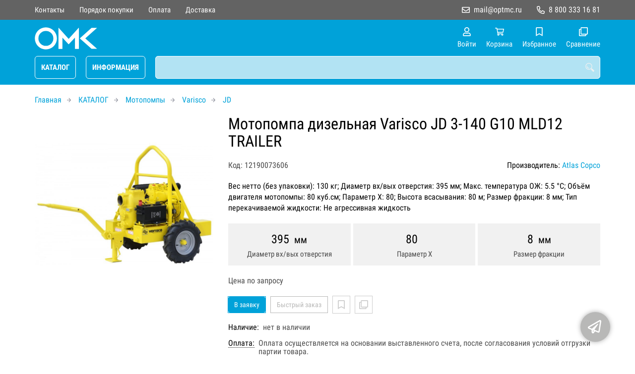

--- FILE ---
content_type: text/html; charset=UTF-8
request_url: https://optmc.ru/p12190073606
body_size: 12907
content:
<!DOCTYPE html>
<html lang="ru">

<head>
	<meta charset="UTF-8">
	<title>Мотопомпа дизельная Varisco JD 3-140 G10 MLD12 TRAILER — купить в компании ООО "Оптовая Моторная Компания"</title>
			<meta name="description" content="Отличная цена на товар Мотопомпа дизельная Varisco JD 3-140 G10 MLD12 TRAILER, приобрести в компании ООО Оптовая Моторная Компания с доставкой на территории РФ транспортной компанией или самовывозом, заказывайте прямо сейчас в каталоге интернет-магазина optmc.ru. Ждём ваших заявок!">		<meta content='width=device-width, initial-scale=1, maximum-scale=1' name='viewport'>

	<link rel="stylesheet" href="/assets/store-1/roboto_condensed.css">

	<link rel="stylesheet" href="/assets/store-1/style.css?1729420236">
	<link rel="icon" type="image/png" href="/fls/img/de0b30bd7cd6b3cda45e963962a6ceba.png" sizes="32x32">

				<style>
		:root {
			--color-text: rgba(0, 0, 0, 1);
			--color-main: rgba(184, 184, 183, 1);

			--header-color-bg: rgba(0, 162, 217, 0);
			--header-color-bg-fill: rgba(0, 162, 217,1);
			--header-topbar-color-bg: rgba(99, 99, 99, 0);
			--header-topbar-color-bg-fill: rgba(99, 99, 99,1);

			--header-color-link: rgba(255, 255, 255, 1);
			--header-color-text: rgba(240, 240, 240, 1);
			--header-color-search-border: rgba(252, 251, 251, 1);
			--footer-color-bg: rgba(85, 85, 85, 1);
			--footer-color-link: rgba(196, 196, 196, 1);
			--footer-color-text: rgba(170, 170, 170, 1);
			--font-family: 'Roboto Condensed', sans-serif;
			--font-size: 16px;
			--color-h1: rgba(0, 0, 0, 1);
			--color-label: rgba(72, 72, 72, 1);
			--color-btn-primary: rgba(0, 162, 217, 1);
			--h1-size: 32px;
			--color-link: rgba(0, 162, 217, 1);
			--color-bg: rgba(255, 255, 255, 0);

			--header-topbar-color-link: rgba(255, 255, 255, 1);
			--btn-border-width: 1px;
			--btn-border-offset: 0px;

			--header-btn-border-radius: 6px;

			--btn-border-top-width: 1px;
			--btn-border-bottom-width: 1px;
			--btn-border-left-width: 1px;
			--btn-border-right-width: 1px;
		}
	</style>
	</head>

<body class="page-product" data-page="Product">
	<header>
		<nav class="navbar">
			<div class="topbar" id="menu-push">
				<div class="container">
					<div class="navbar-menu">
							<ul class="nav navbar-nav">
				<li>
			<a href="/contacts" class="menuitem">Контакты</a>
		</li>
				<li>
			<a href="/buy" class="menuitem">Порядок покупки</a>
		</li>
				<li>
			<a href="/payment" class="menuitem">Оплата</a>
		</li>
				<li>
			<a href="/delivery" class="menuitem">Доставка</a>
		</li>
			</ul>
					</div>
											<div class="navbar-phone"><svg xmlns="http://www.w3.org/2000/svg" viewBox="0 0 512 512"><!-- Font Awesome Pro 5.15.3 by @fontawesome - https://fontawesome.com License - https://fontawesome.com/license (Commercial License) --><path d="M484.25 330l-101.59-43.55a45.86 45.86 0 0 0-53.39 13.1l-32.7 40a311.08 311.08 0 0 1-124.19-124.12l40-32.7a45.91 45.91 0 0 0 13.1-53.42L182 27.79a45.63 45.63 0 0 0-52.31-26.61L35.5 22.89A45.59 45.59 0 0 0 0 67.5C0 313.76 199.68 512.1 444.56 512a45.58 45.58 0 0 0 44.59-35.51l21.7-94.22a45.75 45.75 0 0 0-26.6-52.27zm-41.59 134.09C225.08 463.09 49 287 48 69.3l90.69-20.9 42.09 98.22-68.09 55.71c46.39 99 98.19 150.63 197 197l55.69-68.11 98.19 42.11z"/></svg><a href="tel:88003331681">8 800 333 16 81</a></div>
					
											<div class="navbar-email"><svg xmlns="http://www.w3.org/2000/svg" viewBox="0 0 512 512"><!-- Font Awesome Pro 5.15.3 by @fontawesome - https://fontawesome.com License - https://fontawesome.com/license (Commercial License) --><path d="M464 64H48C21.49 64 0 85.49 0 112v288c0 26.51 21.49 48 48 48h416c26.51 0 48-21.49 48-48V112c0-26.51-21.49-48-48-48zm0 48v40.805c-22.422 18.259-58.168 46.651-134.587 106.49-16.841 13.247-50.201 45.072-73.413 44.701-23.208.375-56.579-31.459-73.413-44.701C106.18 199.465 70.425 171.067 48 152.805V112h416zM48 400V214.398c22.914 18.251 55.409 43.862 104.938 82.646 21.857 17.205 60.134 55.186 103.062 54.955 42.717.231 80.509-37.199 103.053-54.947 49.528-38.783 82.032-64.401 104.947-82.653V400H48z"/></svg><a href="mailto:mail@optmc.ru">mail@optmc.ru</a></div>
									</div>
			</div>
			<div class="fixedbar">
				<div class="navbar-header">
					<div class="container">
						<div class="wrp-header">
							<button type="button" class="navbar-toggle collapsed" data-toggle="push" data-target="#menu-push" aria-expanded="false">
								<i class="icon-bars"></i>
							</button>
							<a class="navbar-brand brand-logo" href="/" id="navbarLogo"><img src="/fls/img/3c35d7d4d07eab62fa9576add8e05612.svg" alt="ОМК"></a>
						</div>
						<div class="navbar-btns">
			<a href="#login" class="btn-nav">
			<svg xmlns="http://www.w3.org/2000/svg" viewBox="0 0 448 512"><!-- Font Awesome Pro 5.15.3 by @fontawesome - https://fontawesome.com License - https://fontawesome.com/license (Commercial License) --><path d="M313.6 304c-28.7 0-42.5 16-89.6 16-47.1 0-60.8-16-89.6-16C60.2 304 0 364.2 0 438.4V464c0 26.5 21.5 48 48 48h352c26.5 0 48-21.5 48-48v-25.6c0-74.2-60.2-134.4-134.4-134.4zM400 464H48v-25.6c0-47.6 38.8-86.4 86.4-86.4 14.6 0 38.3 16 89.6 16 51.7 0 74.9-16 89.6-16 47.6 0 86.4 38.8 86.4 86.4V464zM224 288c79.5 0 144-64.5 144-144S303.5 0 224 0 80 64.5 80 144s64.5 144 144 144zm0-240c52.9 0 96 43.1 96 96s-43.1 96-96 96-96-43.1-96-96 43.1-96 96-96z"/></svg>			<span>Войти</span>
		</a>
			<a href="/cart" class="btn-nav">
			<svg xmlns="http://www.w3.org/2000/svg" viewBox="0 0 576 512"><!-- Font Awesome Pro 5.15.3 by @fontawesome - https://fontawesome.com License - https://fontawesome.com/license (Commercial License) --><path d="M551.991 64H144.28l-8.726-44.608C133.35 8.128 123.478 0 112 0H12C5.373 0 0 5.373 0 12v24c0 6.627 5.373 12 12 12h80.24l69.594 355.701C150.796 415.201 144 430.802 144 448c0 35.346 28.654 64 64 64s64-28.654 64-64a63.681 63.681 0 0 0-8.583-32h145.167a63.681 63.681 0 0 0-8.583 32c0 35.346 28.654 64 64 64 35.346 0 64-28.654 64-64 0-18.136-7.556-34.496-19.676-46.142l1.035-4.757c3.254-14.96-8.142-29.101-23.452-29.101H203.76l-9.39-48h312.405c11.29 0 21.054-7.869 23.452-18.902l45.216-208C578.695 78.139 567.299 64 551.991 64zM208 472c-13.234 0-24-10.766-24-24s10.766-24 24-24 24 10.766 24 24-10.766 24-24 24zm256 0c-13.234 0-24-10.766-24-24s10.766-24 24-24 24 10.766 24 24-10.766 24-24 24zm23.438-200H184.98l-31.31-160h368.548l-34.78 160z"/></svg><div id="header-cart-count"></div>			<span>Корзина</span>
		</a>
			<a href="/whishlist" class="btn-nav">
			<svg xmlns="http://www.w3.org/2000/svg" viewBox="0 0 384 512"><!-- Font Awesome Pro 5.15.3 by @fontawesome - https://fontawesome.com License - https://fontawesome.com/license (Commercial License) --><path d="M336 0H48C21.49 0 0 21.49 0 48v464l192-112 192 112V48c0-26.51-21.49-48-48-48zm0 428.43l-144-84-144 84V54a6 6 0 0 1 6-6h276c3.314 0 6 2.683 6 5.996V428.43z"/></svg><div id="header-whishlist-count"></div>			<span>Избранное</span>
		</a>
			<a href="/compare" class="btn-nav">
			<svg xmlns="http://www.w3.org/2000/svg" viewBox="0 0 512 512"><!-- Font Awesome Pro 5.15.3 by @fontawesome - https://fontawesome.com License - https://fontawesome.com/license (Commercial License) --><path d="M464 0H144c-26.51 0-48 21.49-48 48v48H48c-26.51 0-48 21.49-48 48v320c0 26.51 21.49 48 48 48h320c26.51 0 48-21.49 48-48v-48h48c26.51 0 48-21.49 48-48V48c0-26.51-21.49-48-48-48zM362 464H54a6 6 0 0 1-6-6V150a6 6 0 0 1 6-6h42v224c0 26.51 21.49 48 48 48h224v42a6 6 0 0 1-6 6zm96-96H150a6 6 0 0 1-6-6V54a6 6 0 0 1 6-6h308a6 6 0 0 1 6 6v308a6 6 0 0 1-6 6z"/></svg><div id="header-compare-count"></div>			<span>Сравнение</span>
		</a>
			<a href="tel:88003331681" class="btn-nav hidden-sm hidden-md hidden-lg">
			<svg xmlns="http://www.w3.org/2000/svg" viewBox="0 0 512 512"><!-- Font Awesome Pro 5.15.3 by @fontawesome - https://fontawesome.com License - https://fontawesome.com/license (Commercial License) --><path d="M476.5 22.9L382.3 1.2c-21.6-5-43.6 6.2-52.3 26.6l-43.5 101.5c-8 18.6-2.6 40.6 13.1 53.4l40 32.7C311 267.8 267.8 311 215.4 339.5l-32.7-40c-12.8-15.7-34.8-21.1-53.4-13.1L27.7 329.9c-20.4 8.7-31.5 30.7-26.6 52.3l21.7 94.2c4.8 20.9 23.2 35.5 44.6 35.5C312.3 512 512 313.7 512 67.5c0-21.4-14.6-39.8-35.5-44.6zM69.3 464l-20.9-90.7 98.2-42.1 55.7 68.1c98.8-46.4 150.6-98 197-197l-68.1-55.7 42.1-98.2L464 69.3C463 286.9 286.9 463 69.3 464z"/></svg>			<span>Позвонить</span>
		</a>
	</div>
					</div>
				</div>
				<div class="collapse navbar-collapse navbar-search">
					<div class="container">
						<div class="navbar-menu main-menu">
								<ul class="nav navbar-nav">
				<li>
			<a href="#submenu-catalog" class="menuitem">
				КАТАЛОГ			</a>
						<div class="header-submenu" id="submenu-catalog">
				<ul class="container">
								<li class="active">
				<a href="/c12190011049">Запчасти для двигателей</a>
				<ul>			<li>
				<a href="/c12190011072">Briggs&Stratton</a>
				<ul>			<li>
				<a href="/c12190011074">Ручной стартер</a>
							</li>			<li>
				<a href="/c12190011075">Блок цилиндров и крышка картера</a>
							</li>			<li>
				<a href="/c12190011079">Глушитель, защита глушителя</a>
							</li>			<li>
				<a href="/c12190011080">Головка блока цилиндров</a>
							</li>			<li>
				<a href="/c12190011082">Коленвал, Поршень, Кольца, Шатун</a>
							</li>			<li>
				<a href="/c12190011076">Корпусы фильтров</a>
							</li>			<li>
				<a href="/c12190011083">Прокладки и сальники</a>
							</li>			<li>
				<a href="/c12190011077">Система управления</a>
							</li>			<li>
				<a href="/c12190011078">Топливная система</a>
							</li>			<li>
				<a href="/c12190011073">Фильтры</a>
							</li>			<li>
				<a href="/c12190011081">Электрическая часть</a>
							</li></ul>			</li>			<li>
				<a href="/c12190011060">Deutz</a>
							</li>			<li>
				<a href="/c12190011061">Hatz</a>
							</li>			<li>
				<a href="/c12190011050">Honda</a>
				<ul>			<li>
				<a href="/c12190011051">Блок цилиндров</a>
							</li>			<li>
				<a href="/c12190011056">Валы</a>
							</li>			<li>
				<a href="/c12190011055">Глушители</a>
							</li>			<li>
				<a href="/c12190011052">Клапаны</a>
							</li>			<li>
				<a href="/c12190011054">Поршни</a>
							</li>			<li>
				<a href="/c12190011057">Стартеры</a>
							</li>			<li>
				<a href="/c12190011053">Фильтры</a>
							</li>			<li>
				<a href="/c12190011058">Шатуны</a>
							</li></ul>			</li>			<li>
				<a href="/c12190011071">Kohler</a>
							</li>			<li>
				<a href="/c12190011059">Kubota</a>
							</li>			<li>
				<a href="/c12190011063">Lombardini</a>
				<ul>			<li>
				<a href="/c12190011064/blok-cilindrov-golovka-bloka">Блок цилиндров, головка блока</a>
							</li>			<li>
				<a href="/c12190011065/prokladki-salniki">Прокладки, сальники</a>
							</li>			<li>
				<a href="/c12190011070/prochee">Прочее</a>
							</li>			<li>
				<a href="/c12190011066/sistema-vpuska">Система впуска</a>
							</li>			<li>
				<a href="/c12190011067/sistema-vypuska">Система выпуска</a>
							</li>			<li>
				<a href="/c12190011068/sistema-ohlazhdeniya">Система охлаждения</a>
							</li>			<li>
				<a href="/c12190011069/sistema-smazki">Система смазки</a>
							</li></ul>			</li>			<li>
				<a href="/c12190011085/mtu">MTU</a>
							</li>			<li>
				<a href="/c12190011062">Perkins</a>
							</li>			<li>
				<a href="/c12190011084">ММЗ</a>
							</li></ul>			</li>			<li>
				<a href="/c12190011086">Запчасти для погрузчиков</a>
				<ul>			<li>
				<a href="/c12190011097">Balkancar</a>
							</li>			<li>
				<a href="/c12190011092">Bobcat</a>
							</li>			<li>
				<a href="/c12190011095">Daewoo-Doosan</a>
							</li>			<li>
				<a href="/c12190011087">HELI</a>
							</li>			<li>
				<a href="/c12190011099">Hyster</a>
							</li>			<li>
				<a href="/c12190011093">Hyundai</a>
							</li>			<li>
				<a href="/c12190011100">Jungheinrich</a>
							</li>			<li>
				<a href="/c12190011098">Komatsu</a>
							</li>			<li>
				<a href="/c12190011094">Mitsubishi</a>
							</li>			<li>
				<a href="/c12190011091">Nissan</a>
							</li>			<li>
				<a href="/c12190011096">Still</a>
							</li>			<li>
				<a href="/c12190011089">TCM</a>
							</li>			<li>
				<a href="/c12190011088">Toyota</a>
							</li>			<li>
				<a href="/c12190011090">Yale</a>
							</li></ul>			</li>			<li>
				<a href="/c12190010638">Виброплиты</a>
				<ul>			<li>
				<a href="/c12190010639">DIAM</a>
							</li>			<li>
				<a href="/c12190010644">Grost</a>
							</li>			<li>
				<a href="/c12190010640">Husqvarna</a>
							</li>			<li>
				<a href="/c12190010641">Wacker Neuson</a>
							</li>			<li>
				<a href="/c12190010642">Zitrek</a>
							</li>			<li>
				<a href="/c12190010643">Сплитстоун</a>
							</li></ul>			</li>			<li>
				<a href="/c12190010645">Вибротрамбовки</a>
				<ul>			<li>
				<a href="/c12190010646">DIAM</a>
							</li>			<li>
				<a href="/c12190010650">Grost</a>
							</li>			<li>
				<a href="/c12190010647">Husqvarna</a>
							</li>			<li>
				<a href="/c12190010648">Wacker Neuson</a>
							</li>			<li>
				<a href="/c12190010649">Zitrek</a>
							</li></ul>			</li>			<li>
				<a href="/c12190010651">Газонокосилки</a>
				<ul>			<li>
				<a href="/c12190010652">Black+Decker</a>
							</li>			<li>
				<a href="/c12190010653">Bosch Diy</a>
							</li>			<li>
				<a href="/c12190010654">Champion</a>
							</li>			<li>
				<a href="/c12190010655">Cub Cadet</a>
							</li>			<li>
				<a href="/c12190010656">DDE</a>
							</li>			<li>
				<a href="/c12190010657">Dewalt</a>
							</li>			<li>
				<a href="/c12190010658">Gardena</a>
							</li>			<li>
				<a href="/c12190010659">Honda</a>
							</li>			<li>
				<a href="/c12190010660">Husqvarna</a>
							</li>			<li>
				<a href="/c12190010661">Huter</a>
							</li>			<li>
				<a href="/c12190010662">Makita</a>
							</li>			<li>
				<a href="/c12190010663">McCulloch</a>
							</li>			<li>
				<a href="/c12190010664">MTD</a>
							</li>			<li>
				<a href="/c12190010665">Oregon</a>
							</li>			<li>
				<a href="/c12190010666">Patriot</a>
							</li>			<li>
				<a href="/c12190010667">Stihl</a>
							</li></ul>			</li>			<li>
				<a href="/c12190010883">ДВС</a>
				<ul>			<li>
				<a href="/c12190010990">Briggs&Stratton</a>
				<ul>			<li>
				<a href="/c12190010997">450E</a>
							</li>			<li>
				<a href="/c12190010991">500E</a>
							</li>			<li>
				<a href="/c12190010998">550E</a>
							</li>			<li>
				<a href="/c12190011030">550EX</a>
							</li>			<li>
				<a href="/c12190011000">575EX</a>
							</li>			<li>
				<a href="/c12190011001">575iS</a>
							</li>			<li>
				<a href="/c12190010999">625E</a>
							</li>			<li>
				<a href="/c12190010992">650E</a>
							</li>			<li>
				<a href="/c12190011031">650EXI</a>
							</li>			<li>
				<a href="/c12190010993">675EXi</a>
							</li>			<li>
				<a href="/c12190010994">675EX iS</a>
							</li>			<li>
				<a href="/c12190011032">675EX  Quantum</a>
							</li>			<li>
				<a href="/c12190010995">750EX DOV</a>
							</li>			<li>
				<a href="/c12190011002">750EX DOV I/C</a>
							</li>			<li>
				<a href="/c12190011003">775EX DOV</a>
							</li>			<li>
				<a href="/c12190011005">82Li</a>
							</li>			<li>
				<a href="/c12190010996">850E I/C</a>
							</li>			<li>
				<a href="/c12190011004">800EXi</a>
							</li>			<li>
				<a href="/c12190011029">875 R/Start</a>
							</li>			<li>
				<a href="/c12190011006">875EX iS</a>
							</li>			<li>
				<a href="/c12190011007">875EX R/Start</a>
							</li>			<li>
				<a href="/c12190011008">950E</a>
				<ul>			<li>
				<a href="/c12190011009">5 INTEK</a>
							</li></ul>			</li>			<li>
				<a href="/c12190011010">3 Intek</a>
							</li>			<li>
				<a href="/c12190011011">3 PowerBuilt</a>
							</li>			<li>
				<a href="/c12190011012">4 Intek</a>
							</li>			<li>
				<a href="/c12190011013">4 PowerBuilt</a>
							</li>			<li>
				<a href="/c12190011014">5 Intek</a>
							</li>			<li>
				<a href="/c12190011015">5 Professional</a>
							</li>			<li>
				<a href="/c12190011016">7 Intek</a>
							</li>			<li>
				<a href="/c12190011017">7 Professional</a>
							</li>			<li>
				<a href="/c12190011018">8 Intek</a>
							</li>			<li>
				<a href="/c12190011019">8 Professional</a>
							</li>			<li>
				<a href="/c12190011020">8 Commercial</a>
							</li>			<li>
				<a href="/c12190011033">9 Commercial Turf</a>
							</li>			<li>
				<a href="/c12190011034">10.0 I/C Intek</a>
							</li>			<li>
				<a href="/c12190011021">CR</a>
							</li>			<li>
				<a href="/c12190011022">XR</a>
							</li>			<li>
				<a href="/c12190011023">RS</a>
							</li>			<li>
				<a href="/c12190011024">950 Snow</a>
							</li>			<li>
				<a href="/c12190011025">1150 Snow</a>
							</li>			<li>
				<a href="/c12190011026">1450 Snow</a>
							</li>			<li>
				<a href="/c12190011027">2100 Snow</a>
							</li>			<li>
				<a href="/c12190011028">Vanguard</a>
							</li></ul>			</li>			<li>
				<a href="/c12190010979/deutz">Deutz</a>
				<ul>			<li>
				<a href="/c12190010980/413">413</a>
							</li>			<li>
				<a href="/c12190010981/912">912</a>
							</li>			<li>
				<a href="/c12190010982/913">913</a>
							</li>			<li>
				<a href="/c12190010983/914">914</a>
							</li>			<li>
				<a href="/c12190010984/1013">1013</a>
							</li>			<li>
				<a href="/c12190010985/1015">1015</a>
							</li>			<li>
				<a href="/c12190010986/2011">2011</a>
							</li>			<li>
				<a href="/c12190010987/2012">2012</a>
							</li>			<li>
				<a href="/c12190010988/2013">2013</a>
							</li>			<li>
				<a href="/c12190010989/2015">2015</a>
							</li></ul>			</li>			<li>
				<a href="/c12190010902">Doosan</a>
				<ul>			<li>
				<a href="/c12190010903">D</a>
							</li>			<li>
				<a href="/c12190010904">DP</a>
							</li>			<li>
				<a href="/c12190010906">GE</a>
							</li>			<li>
				<a href="/c12190010907">GV</a>
							</li>			<li>
				<a href="/c12190010905">P</a>
							</li></ul>			</li>			<li>
				<a href="/c12190010930">Hatz</a>
				<ul>			<li>
				<a href="/c12190010931">Двигатели Hatz</a>
				<ul>			<li>
				<a href="/c12190010932">Single</a>
							</li>			<li>
				<a href="/c12190010933">Multi</a>
							</li></ul>			</li></ul>			</li>			<li>
				<a href="/c12190010934/honda">Honda</a>
				<ul>			<li>
				<a href="/c12190010935/gx">GX</a>
							</li>			<li>
				<a href="/c12190010939/gxv">GXV</a>
							</li>			<li>
				<a href="/c12190010937/gc">GC</a>
							</li>			<li>
				<a href="/c12190010940/gcv">GCV</a>
							</li>			<li>
				<a href="/c12190010936/gp">GP</a>
							</li>			<li>
				<a href="/c12190010938/igx">iGX</a>
							</li>			<li>
				<a href="/c12190010941/m4">M4</a>
							</li></ul>			</li>			<li>
				<a href="/c12190010921">Isuzu</a>
							</li>			<li>
				<a href="/c12190010912/john-deere">John Deere</a>
							</li>			<li>
				<a href="/c12190010908">Kipor</a>
				<ul>			<li>
				<a href="/c12190010909">KG</a>
							</li>			<li>
				<a href="/c12190010910">KD</a>
							</li>			<li>
				<a href="/c12190010911">KM</a>
							</li></ul>			</li>			<li>
				<a href="/c12190010942">Kohler</a>
				<ul>			<li>
				<a href="/c12190010943">Двигатели Kohler</a>
				<ul>			<li>
				<a href="/c12190010946">CH</a>
							</li>			<li>
				<a href="/c12190010947">CV</a>
							</li>			<li>
				<a href="/c12190010944">ECH</a>
							</li>			<li>
				<a href="/c12190010945">ECV</a>
							</li>			<li>
				<a href="/c12190010948">EKT</a>
							</li>			<li>
				<a href="/c12190010965">ELH</a>
							</li>			<li>
				<a href="/c12190010949">KS</a>
							</li>			<li>
				<a href="/c12190010950">KT</a>
							</li>			<li>
				<a href="/c12190010951">PCH</a>
							</li>			<li>
				<a href="/c12190010952">PCV</a>
							</li>			<li>
				<a href="/c12190010953">RH</a>
							</li>			<li>
				<a href="/c12190010954">SH</a>
							</li>			<li>
				<a href="/c12190010958">SV</a>
							</li>			<li>
				<a href="/c12190010955">XT</a>
							</li>			<li>
				<a href="/c12190010956">XTX</a>
							</li>			<li>
				<a href="/c12190010957">ZT</a>
							</li>			<li>
				<a href="/c12190010963">3LD</a>
							</li>			<li>
				<a href="/c12190010964">CT MOVE</a>
							</li>			<li>
				<a href="/c12190010959">KD</a>
							</li>			<li>
				<a href="/c12190010960">KDI</a>
							</li>			<li>
				<a href="/c12190010961">KDW</a>
							</li>			<li>
				<a href="/c12190010962">LDW</a>
							</li></ul>			</li></ul>			</li>			<li>
				<a href="/c12190010913">Kubota</a>
				<ul>			<li>
				<a href="/c12190010914">Super Mini</a>
							</li>			<li>
				<a href="/c12190010915">Super 05</a>
							</li>			<li>
				<a href="/c12190010916">Super 03-M</a>
							</li>			<li>
				<a href="/c12190010917">Super 07</a>
							</li>			<li>
				<a href="/c12190010918">V3 3600</a>
							</li>			<li>
				<a href="/c12190010919">V3 3800</a>
							</li>			<li>
				<a href="/c12190010920">V3300</a>
							</li></ul>			</li>			<li>
				<a href="/c12190010922">Lifan</a>
							</li>			<li>
				<a href="/c12190010966/lombardini">Lombardini</a>
				<ul>			<li>
				<a href="/c12190010967/ld">LD</a>
							</li>			<li>
				<a href="/c12190010968/ldw">LDW</a>
							</li>			<li>
				<a href="/c12190010969/lga">LGA</a>
							</li>			<li>
				<a href="/c12190010970/lgw">LGW</a>
							</li></ul>			</li>			<li>
				<a href="/c12190011044/loncin">Loncin</a>
				<ul>			<li>
				<a href="/c12190011048/d">D</a>
							</li>			<li>
				<a href="/c12190011046/g">G</a>
							</li>			<li>
				<a href="/c12190011045/lc">LC</a>
							</li>			<li>
				<a href="/c12190011047/n">Н</a>
							</li></ul>			</li>			<li>
				<a href="/c12190010890/mtu">MTU</a>
							</li>			<li>
				<a href="/c12190010971">Perkins</a>
				<ul>			<li>
				<a href="/c12190010972">Индустриальные</a>
				<ul>			<li>
				<a href="/c12190010973">Дизельные</a>
							</li>			<li>
				<a href="/c12190010974">Открытые</a>
							</li></ul>			</li>			<li>
				<a href="/c12190010975">Морские</a>
							</li>			<li>
				<a href="/c12190010976">Для электростанций</a>
				<ul>			<li>
				<a href="/c12190010977">Газовые</a>
							</li>			<li>
				<a href="/c12190010978">Дизельные</a>
							</li></ul>			</li></ul>			</li>			<li>
				<a href="/c12190010884">Subaru (Robin)</a>
				<ul>			<li>
				<a href="/c12190010889">DY</a>
							</li>			<li>
				<a href="/c12190010885">EH</a>
							</li>			<li>
				<a href="/c12190010887">EX</a>
							</li>			<li>
				<a href="/c12190010886">EY</a>
							</li>			<li>
				<a href="/c12190010888">KX</a>
							</li></ul>			</li>			<li>
				<a href="/c12190010923">Zongshen</a>
							</li>			<li>
				<a href="/c12190011035">ЗМЗ</a>
				<ul>			<li>
				<a href="/c12190011036">ЗМЗ-402</a>
							</li>			<li>
				<a href="/c12190011037">ЗМЗ-405</a>
							</li>			<li>
				<a href="/c12190011038">ЗМЗ-406</a>
							</li>			<li>
				<a href="/c12190011039">ЗМЗ-409</a>
							</li>			<li>
				<a href="/c12190011040">ЗМЗ-511</a>
							</li>			<li>
				<a href="/c12190011041">ЗМЗ-513</a>
							</li>			<li>
				<a href="/c12190011043">ЗМЗ-514</a>
							</li>			<li>
				<a href="/c12190011042">ЗМЗ-523</a>
							</li></ul>			</li>			<li>
				<a href="/c12190010924">ММЗ</a>
				<ul>			<li>
				<a href="/c12190010925">Д-242</a>
							</li>			<li>
				<a href="/c12190010926">Д-243</a>
							</li>			<li>
				<a href="/c12190010927">Д-245</a>
							</li>			<li>
				<a href="/c12190010928">Д-246</a>
							</li>			<li>
				<a href="/c12190010929">Д-260</a>
							</li></ul>			</li>			<li>
				<a href="/c12190010891">ЯМЗ</a>
				<ul>			<li>
				<a href="/c12190010898">530</a>
				<ul>			<li>
				<a href="/c12190010901">530 CNG</a>
							</li>			<li>
				<a href="/c12190010899">534</a>
							</li>			<li>
				<a href="/c12190010900">536</a>
							</li></ul>			</li>			<li>
				<a href="/c12190010892">650</a>
							</li>			<li>
				<a href="/c12190010893">V6</a>
							</li>			<li>
				<a href="/c12190010894">V8</a>
							</li>			<li>
				<a href="/c12190010895">V12</a>
				<ul>			<li>
				<a href="/c12190010896">240</a>
							</li>			<li>
				<a href="/c12190010897">840</a>
							</li></ul>			</li></ul>			</li></ul>			</li>			<li>
				<a href="/c12190010668">Мотокультиваторы</a>
				<ul>			<li>
				<a href="/c12190010669">Aurora</a>
							</li>			<li>
				<a href="/c12190010670">Champion</a>
							</li>			<li>
				<a href="/c12190010671">DDE</a>
							</li>			<li>
				<a href="/c12190010672">Echo</a>
							</li>			<li>
				<a href="/c12190010673">Elitech</a>
							</li>			<li>
				<a href="/c12190010674">Honda</a>
							</li>			<li>
				<a href="/c12190010675">Husqvarna</a>
							</li>			<li>
				<a href="/c12190010676">Huter</a>
							</li>			<li>
				<a href="/c12190010677">McCulloch</a>
							</li>			<li>
				<a href="/c12190010678">MTD</a>
							</li>			<li>
				<a href="/c12190010679">Patriot</a>
							</li>			<li>
				<a href="/c12190010680">Нева</a>
							</li></ul>			</li>			<li>
				<a href="/c12190010681">Мотопомпы</a>
				<ul>			<li>
				<a href="/c12190010731">Caffini</a>
							</li>			<li>
				<a href="/c12190010712">Daishin</a>
				<ul>			<li>
				<a href="/c12190010713">SCR</a>
							</li>			<li>
				<a href="/c12190010714">SST</a>
							</li>			<li>
				<a href="/c12190010715">SWT</a>
							</li>			<li>
				<a href="/c12190010716">SCH</a>
							</li>			<li>
				<a href="/c12190010717">PTD</a>
							</li></ul>			</li>			<li>
				<a href="/c12190010743">Fubag</a>
				<ul>			<li>
				<a href="/c12190010744">PG</a>
							</li>			<li>
				<a href="/c12190010745">PTG</a>
							</li>			<li>
				<a href="/c12190010746">PTH</a>
							</li></ul>			</li>			<li>
				<a href="/c12190010732">Gorman-Rupp</a>
				<ul>			<li>
				<a href="/c12190010740">PA Series</a>
							</li>			<li>
				<a href="/c12190010739">PTO</a>
							</li>			<li>
				<a href="/c12190010735">Super T Series</a>
							</li>			<li>
				<a href="/c12190010736">Super U Series</a>
							</li>			<li>
				<a href="/c12190010734">Ultra Mate</a>
							</li>			<li>
				<a href="/c12190010733">Ultra V</a>
							</li>			<li>
				<a href="/c12190010737">Передвижные насосы</a>
							</li>			<li>
				<a href="/c12190010738">Переносные насосы (Мотопомпы)</a>
							</li></ul>			</li>			<li>
				<a href="/c12190010718">Honda</a>
				<ul>			<li>
				<a href="/c12190010720">WX</a>
							</li>			<li>
				<a href="/c12190010719">WB</a>
							</li>			<li>
				<a href="/c12190010721">WT</a>
							</li>			<li>
				<a href="/c12190010722">WH</a>
							</li>			<li>
				<a href="/c12190010723">WMP</a>
							</li></ul>			</li>			<li>
				<a href="/c12190010700">Koshin</a>
				<ul>			<li>
				<a href="/c12190010702">KTH</a>
							</li>			<li>
				<a href="/c12190010710">KTR</a>
							</li>			<li>
				<a href="/c12190010709">SE</a>
							</li>			<li>
				<a href="/c12190010701">SEH</a>
							</li>			<li>
				<a href="/c12190010706">SEM</a>
							</li>			<li>
				<a href="/c12190010704">SERH</a>
							</li>			<li>
				<a href="/c12190010705">SERM</a>
							</li>			<li>
				<a href="/c12190010708">SEV</a>
							</li>			<li>
				<a href="/c12190010703">STH</a>
							</li>			<li>
				<a href="/c12190010711">STR</a>
							</li>			<li>
				<a href="/c12190010707">STV</a>
							</li></ul>			</li>			<li>
				<a href="/c12190010682/sdmo">SDMO</a>
				<ul>			<li>
				<a href="/c12190010687">CLEAR</a>
							</li>			<li>
				<a href="/c12190010686">HP</a>
							</li>			<li>
				<a href="/c12190010683">ST</a>
							</li>			<li>
				<a href="/c12190010684">TR</a>
							</li>			<li>
				<a href="/c12190010688">TRASH</a>
							</li>			<li>
				<a href="/c12190010689">XC</a>
							</li>			<li>
				<a href="/c12190010685">XT</a>
							</li></ul>			</li>			<li>
				<a href="/c12190010724">Subaru</a>
				<ul>			<li>
				<a href="/c12190010725">PTD</a>
							</li>			<li>
				<a href="/c12190010726">PTG</a>
							</li>			<li>
				<a href="/c12190010728">PACE</a>
							</li>			<li>
				<a href="/c12190010727">PTV/PTX</a>
							</li></ul>			</li>			<li>
				<a href="/c12190010690">Varisco</a>
				<ul>			<li>
				<a href="/c12190010699/duo">DUO</a>
							</li>			<li>
				<a href="/c12190010693">JB</a>
							</li>			<li>
				<a href="/c12190010692">JD</a>
							</li>			<li>
				<a href="/c12190010695">JE</a>
							</li>			<li>
				<a href="/c12190010697">LB</a>
							</li>			<li>
				<a href="/c12190010696">V</a>
							</li>			<li>
				<a href="/c12190010691">VAR</a>
							</li>			<li>
				<a href="/c12190010698">WEDA</a>
							</li>			<li>
				<a href="/c12190010694">WEL</a>
							</li></ul>			</li>			<li>
				<a href="/c12190010741">Volga</a>
				<ul>			<li>
				<a href="/c12190010742">QGZ</a>
							</li></ul>			</li>			<li>
				<a href="/c12190010729">Вепрь</a>
				<ul>			<li>
				<a href="/c12190010730">МП</a>
							</li></ul>			</li></ul>			</li>			<li>
				<a href="/c12190010747">Снегоуборщики</a>
				<ul>			<li>
				<a href="/c12190010748">Champion</a>
							</li>			<li>
				<a href="/c12190010749">Cub Cadet</a>
							</li>			<li>
				<a href="/c12190010750">DDE</a>
							</li>			<li>
				<a href="/c12190010751">Elitech</a>
							</li>			<li>
				<a href="/c12190010752">Honda</a>
							</li>			<li>
				<a href="/c12190010753">Husqvarna</a>
							</li>			<li>
				<a href="/c12190010754">Huter</a>
							</li>			<li>
				<a href="/c12190010755">McCulloch</a>
							</li>			<li>
				<a href="/c12190010756">MTD</a>
							</li>			<li>
				<a href="/c12190010757">Patriot</a>
							</li></ul>			</li>			<li>
				<a href="/c12190010758">Электростанции</a>
				<ul>			<li>
				<a href="/c12190010856">Airman</a>
							</li>			<li>
				<a href="/c12190010819">Aksa</a>
							</li>			<li>
				<a href="/c12190010848">AMG</a>
							</li>			<li>
				<a href="/c12190010845">Atlas Copco</a>
							</li>			<li>
				<a href="/c12190010837">Aurora</a>
							</li>			<li>
				<a href="/c12190010760">Ausonia</a>
							</li>			<li>
				<a href="/c12190010820">Briggs&Stratton</a>
				<ul>			<li>
				<a href="/c12190010822">Elite</a>
							</li>			<li>
				<a href="/c12190010821">G</a>
							</li>			<li>
				<a href="/c12190010824">HandyGen</a>
							</li>			<li>
				<a href="/c12190010825">ProClassic</a>
							</li>			<li>
				<a href="/c12190010823">ProMax</a>
							</li>			<li>
				<a href="/c12190010826">Sprint</a>
							</li></ul>			</li>			<li>
				<a href="/c12190010859">Broadcrown</a>
							</li>			<li>
				<a href="/c12190010838">Champion</a>
							</li>			<li>
				<a href="/c12190010858">CTG</a>
							</li>			<li>
				<a href="/c12190010839">DDE</a>
							</li>			<li>
				<a href="/c12190010789">Denyo</a>
				<ul>			<li>
				<a href="/c12190010793">DA</a>
							</li>			<li>
				<a href="/c12190010797">DAW</a>
							</li>			<li>
				<a href="/c12190010790">DCA</a>
							</li>			<li>
				<a href="/c12190010796">DCW</a>
							</li>			<li>
				<a href="/c12190010791">DIS</a>
							</li>			<li>
				<a href="/c12190010794">DLW</a>
							</li>			<li>
				<a href="/c12190010792">TLG</a>
							</li>			<li>
				<a href="/c12190010795">TLW</a>
							</li></ul>			</li>			<li>
				<a href="/c12190010869">E3 Power</a>
							</li>			<li>
				<a href="/c12190010800">Eisemann</a>
							</li>			<li>
				<a href="/c12190010857">Elcos</a>
							</li>			<li>
				<a href="/c12190010780">Elemax</a>
				<ul>			<li>
				<a href="/c12190010781">SH</a>
							</li>			<li>
				<a href="/c12190010782">SHT</a>
							</li>			<li>
				<a href="/c12190010783">SHX</a>
							</li></ul>			</li>			<li>
				<a href="/c12190010840">Elitech</a>
							</li>			<li>
				<a href="/c12190010834">Endress</a>
							</li>			<li>
				<a href="/c12190010818">Energo</a>
							</li>			<li>
				<a href="/c12190010759">Europower</a>
							</li>			<li>
				<a href="/c12190010761">F.G. Wilson</a>
				<ul>			<li>
				<a href="/c12190010762">P</a>
							</li>			<li>
				<a href="/c12190010764">PRO</a>
							</li>			<li>
				<a href="/c12190010765">S</a>
							</li>			<li>
				<a href="/c12190010763">XD</a>
							</li></ul>			</li>			<li>
				<a href="/c12190010865">FPT</a>
							</li>			<li>
				<a href="/c12190010811">Fubag</a>
				<ul>			<li>
				<a href="/c12190010812">BS</a>
							</li>			<li>
				<a href="/c12190010814">DS</a>
							</li>			<li>
				<a href="/c12190010813">TI</a>
							</li>			<li>
				<a href="/c12190010815">WS</a>
							</li></ul>			</li>			<li>
				<a href="/c12190010862">Gazvolt</a>
							</li>			<li>
				<a href="/c12190010801">Geko</a>
							</li>			<li>
				<a href="/c12190010877/genbox">Genbox</a>
				<ul>			<li>
				<a href="/c12190010880">CB (JCB)</a>
							</li>			<li>
				<a href="/c12190010882">IV (FPT (Iveco)</a>
							</li>			<li>
				<a href="/c12190010879">JD (John Deere)</a>
							</li>			<li>
				<a href="/c12190010878">KBT (Kubota)</a>
							</li>			<li>
				<a href="/c12190010881">VP (Volvo Penta)</a>
							</li></ul>			</li>			<li>
				<a href="/c12190010835">Generac</a>
							</li>			<li>
				<a href="/c12190010851">Genese</a>
							</li>			<li>
				<a href="/c12190010810">GenSet</a>
							</li>			<li>
				<a href="/c12190010809">Gesan</a>
							</li>			<li>
				<a href="/c12190010847">GMGen</a>
							</li>			<li>
				<a href="/c12190010876">Henkelhausen</a>
							</li>			<li>
				<a href="/c12190010860">Hertz</a>
							</li>			<li>
				<a href="/c12190010766">Honda</a>
				<ul>			<li>
				<a href="/c12190010767">EU</a>
							</li>			<li>
				<a href="/c12190010771">ECT</a>
							</li>			<li>
				<a href="/c12190010769">EM</a>
							</li>			<li>
				<a href="/c12190010768">EP / EG</a>
							</li>			<li>
				<a href="/c12190010770">ET</a>
							</li></ul>			</li>			<li>
				<a href="/c12190010870/honeywell">Honeywell</a>
							</li>			<li>
				<a href="/c12190010841">Husqvarna</a>
							</li>			<li>
				<a href="/c12190010805/huter">Huter</a>
							</li>			<li>
				<a href="/c12190010846">Hyundai</a>
							</li>			<li>
				<a href="/c12190010861/jcb">JCB</a>
							</li>			<li>
				<a href="/c12190010799">Kipor</a>
							</li>			<li>
				<a href="/c12190010806">Kubota</a>
				<ul>			<li>
				<a href="/c12190010807">GL</a>
							</li>			<li>
				<a href="/c12190010808">J</a>
							</li></ul>			</li>			<li>
				<a href="/c12190010866/lister-petter">Lister Petter</a>
							</li>			<li>
				<a href="/c12190010868">MingPowers</a>
							</li>			<li>
				<a href="/c12190010871">Mirkon Energy</a>
							</li>			<li>
				<a href="/c12190010872/mitsubishi">Mitsubishi</a>
							</li>			<li>
				<a href="/c12190010850">Mitsui Power</a>
							</li>			<li>
				<a href="/c12190010827">Mosa</a>
				<ul>			<li>
				<a href="/c12190010828">GE</a>
							</li>			<li>
				<a href="/c12190010830">Chopper</a>
							</li>			<li>
				<a href="/c12190010831">CS</a>
							</li>			<li>
				<a href="/c12190010829">DSP</a>
							</li>			<li>
				<a href="/c12190010833">Magic Weld</a>
							</li>			<li>
				<a href="/c12190010832">TS</a>
							</li></ul>			</li>			<li>
				<a href="/c12190010873">MVAE</a>
							</li>			<li>
				<a href="/c12190010867">Onis VISA</a>
							</li>			<li>
				<a href="/c12190010842">Patriot</a>
							</li>			<li>
				<a href="/c12190010874">PowerLink</a>
							</li>			<li>
				<a href="/c12190010798">Pramac</a>
							</li>			<li>
				<a href="/c12190010863">REG</a>
							</li>			<li>
				<a href="/c12190010802">RID</a>
				<ul>			<li>
				<a href="/c12190010804">RS</a>
							</li>			<li>
				<a href="/c12190010803">RY / RYS</a>
							</li></ul>			</li>			<li>
				<a href="/c12190010772">SDMO</a>
				<ul>			<li>
				<a href="/c12190010773">Perform</a>
							</li>			<li>
				<a href="/c12190010774">Prestige</a>
							</li>			<li>
				<a href="/c12190010775">Intens</a>
							</li>			<li>
				<a href="/c12190010776">Technic</a>
							</li>			<li>
				<a href="/c12190010778">Diesel</a>
							</li>			<li>
				<a href="/c12190010779">VX / Weldarc</a>
							</li>			<li>
				<a href="/c12190010777">Residentielle</a>
							</li></ul>			</li>			<li>
				<a href="/c12190010784">Subaru (Robin)</a>
				<ul>			<li>
				<a href="/c12190010785">EB</a>
							</li>			<li>
				<a href="/c12190010787">EB-W</a>
							</li>			<li>
				<a href="/c12190010786">ED</a>
							</li>			<li>
				<a href="/c12190010788">ED-W</a>
							</li></ul>			</li>			<li>
				<a href="/c12190010836">Tor</a>
							</li>			<li>
				<a href="/c12190010875">Toyo</a>
							</li>			<li>
				<a href="/c12190010843/wacker-neuson">Wacker Neuson</a>
							</li>			<li>
				<a href="/c12190010854">Азимут</a>
							</li>			<li>
				<a href="/c12190010855">Амперос</a>
							</li>			<li>
				<a href="/c12190010816">Вепрь</a>
				<ul>			<li>
				<a href="/c12190010817">АБП</a>
							</li></ul>			</li>			<li>
				<a href="/c12190010844">Исток</a>
							</li>			<li>
				<a href="/c12190010853">ПСМ</a>
							</li>			<li>
				<a href="/c12190010852">Старт</a>
							</li>			<li>
				<a href="/c12190010849">ТСС</a>
							</li>			<li>
				<a href="/c12190010864">ФАС</a>
							</li></ul>			</li>				</ul>
			</div>
					</li>
				<li>
			<a href="#submenu-information" class="menuitem">
				ИНФОРМАЦИЯ			</a>
						<div class="header-submenu" id="submenu-information">
				<ul class="container">
								<li class="active">
				<a href="/r12190000533">Новости</a>
							</li>			<li>
				<a href="/r12190000500">Статьи</a>
							</li>				</ul>
			</div>
					</li>
			</ul>
						</div>
						<div class="search-panel">
							<input type="text" name="search" value="" class="form-control" id="autoComplete" autocomplete="off" tabindex="1">
							<button type="button" class="btn btn-default"><svg viewBox="0 0 40 40" xmlns="http://www.w3.org/2000/svg">
<g clip-path="url(#clip0_825_181)">
<path d="M15.3845 0.289185C13.402 0.288983 11.4389 0.679287 9.6073 1.43781C7.77566 2.19633 6.11138 3.30822 4.70948 4.70998C3.30758 6.11173 2.19552 7.7759 1.43681 9.60746C0.678102 11.439 0.287598 13.4021 0.287598 15.3846C0.287396 17.3672 0.677751 19.3304 1.43637 21.1622C2.19499 22.9939 3.30701 24.6582 4.70893 26.0602C6.11085 27.4621 7.77521 28.5741 9.60694 29.3327C11.4387 30.0913 13.4019 30.4817 15.3845 30.4815C18.9076 30.4815 22.143 29.2338 24.7122 27.2123L26.0584 28.5584C25.7819 29.0955 25.6841 29.7068 25.779 30.3033C25.8739 30.8998 26.1566 31.4505 26.5861 31.8753L33.6538 38.9907C34.7507 40.0892 36.5461 40.0892 37.6445 38.9907L38.9907 37.6446C39.5177 37.1142 39.8135 36.3969 39.8135 35.6492C39.8135 34.9015 39.5177 34.1842 38.9907 33.6538L31.8753 26.5861C31.4475 26.1596 30.8935 25.8825 30.2956 25.796C29.6978 25.7095 29.0879 25.8183 28.5568 26.1061L27.2107 24.76C28.9727 22.5364 30.0725 19.8612 30.3839 17.0412C30.6952 14.2213 30.2056 11.3706 28.9711 8.81615C27.7366 6.2617 25.8072 4.10685 23.4041 2.59869C21.0011 1.09052 18.2216 0.290097 15.3845 0.289185ZM15.3845 3.07688C18.6487 3.07688 21.7792 4.37358 24.0874 6.68172C26.3955 8.98986 27.6922 12.1204 27.6922 15.3846C27.6922 18.6488 26.3955 21.7793 24.0874 24.0874C21.7792 26.3956 18.6487 27.6923 15.3845 27.6923C12.1203 27.6923 8.98981 26.3956 6.68167 24.0874C4.37353 21.7793 3.07683 18.6488 3.07683 15.3846C3.07683 12.1204 4.37353 8.98986 6.68167 6.68172C8.98981 4.37358 12.1203 3.07688 15.3845 3.07688ZM7.59529 11.4907C6.77473 12.8198 6.34203 14.3518 6.34606 15.9138C6.34424 17.0192 6.56062 18.1142 6.98281 19.1358C7.405 20.1574 8.02469 21.0857 8.80635 21.8674C9.58801 22.649 10.5163 23.2687 11.5379 23.6909C12.5595 24.1131 13.6545 24.3295 14.7599 24.3276C16.4977 24.3241 18.1925 23.7871 19.6153 22.7892C19.2317 22.8247 18.8466 22.8401 18.4614 22.8353C17.0336 22.839 15.6191 22.5605 14.2992 22.0158C12.9793 21.4711 11.78 20.671 10.7703 19.6614C9.76059 18.6518 8.9603 17.4527 8.41543 16.1329C7.87056 14.8131 7.59184 13.3986 7.59529 11.9707C7.59529 11.8107 7.5876 11.6507 7.59529 11.4907Z"/>
</g>
<defs>
<clipPath id="clip0_825_181">
<rect width="40" height="40" fill="white"/>
</clipPath>
</defs>
</svg>
</button>
						</div>
					</div>
				</div>
			</div>
		</nav>
	</header>
	<div class="content">
		<div class="container">
			<div class="breadcrumbs">
								<a href="/">Главная</a>
														<a href="/catalog">КАТАЛОГ</a>
														<a href="/c12190010681">Мотопомпы</a>
														<a href="/c12190010690">Varisco</a>
														<a href="/c12190010692">JD</a>
																									</div>
			<div class="row">
		<div class="col-md-4">
			<div class="image-gallery">
									<a class="m-image" href="/fls/products/73606/1d15a57f3d244e8fec419af84be580dd.jpg" title="Мотопомпа дизельная Varisco JD 3-140 G10 MLD12 TRAILER">
						<img src="/fls/products/73606/1d15a57f3d244e8fec419af84be580dd.jpg" title="Мотопомпа дизельная Varisco JD 3-140 G10 MLD12 TRAILER" alt="Мотопомпа дизельная Varisco JD 3-140 G10 MLD12 TRAILER" />
					</a>
											</div>
		</div>
		<div class="col-md-8">
			<h1>Мотопомпа дизельная Varisco JD 3-140 G10 MLD12 TRAILER</h1>
			<div class="wrp-cdmn">
				<div class="code">Код: 12190073606</div>
									<div class="manufacturer">Производитель:
													<a href="/m12190000088">Atlas Copco</a>
											</div>
							</div>
			<div class="specification">Вес нетто (без упаковки): 130 кг; Диаметр вх/вых отверстия: 395 мм; Макс. температура ОЖ: 5.5 °C; Объём двигателя мотопомпы: 80 куб.см; Параметр Х: 80; Высота всасывания: 80 м; Размер фракции: 8 мм; Тип перекачиваемой жидкости: Не агрессивная жидкость</div>
							<div class="main-attributes">
											<div class="item" style="width:33.333333333333%">
							<div class="val">395<div class="unit">мм</div>
							</div>
							<div class="name">Диаметр вх/вых отверстия</div>
						</div>
											<div class="item" style="width:33.333333333333%">
							<div class="val">80<div class="unit"></div>
							</div>
							<div class="name">Параметр Х</div>
						</div>
											<div class="item" style="width:33.333333333333%">
							<div class="val">8<div class="unit">мм</div>
							</div>
							<div class="name">Размер фракции</div>
						</div>
									</div>
			
			
						<div class="no-price">Цена по запросу</div>
			<div class="actions">
				<div class="buttons">
					<button type="button" class="btn btn-primary btn-product-cart" data-id="73606">В заявку</button>
					<button type="button" class="btn btn-main btn-quick-order" data-id="73606">Быстрый заказ</button>
					<button type="button" class="btn btn-default btn-product-whishlist" data-id="73606"></button>
					<button type="button" class="btn btn-default btn-product-compare" data-id="73606"></button>
				</div>
			</div>
			<div class="stock"><div class="title">Наличие:</div><div class="val">нет в наличии</div></div>
					<div class="mod-article-product">
			<a href="/a12190004737/oplata" target="modal" class="article-title">Оплата:</a>
			<div class="article-description">Оплата осуществляется на основании выставленного счета, после согласования условий отгрузки партии товара.</div>
		</div>
				<div class="mod-article-product">
			<a href="/a12190004738/dostavka" target="modal" class="article-title">Доставка:</a>
			<div class="article-description">Доставка осуществляется транспортными компаниями или самовывозом с склада. Отгрузка транспортными компаниями производиться по всей территории РФ и за ее пределы.</div>
		</div>
					<div class="mod-share">
				<div class="title">Поделитесь ссылкой:</div>
				<script src="https://yastatic.net/share2/share.js" defer></script>
				<div class="ya-share2" data-curtain data-services="vkontakte,facebook,odnoklassniki,twitter,telegram,whatsapp" data-color-scheme="whiteblack"></div>
			</div>
		</div>
	</div>
	

	<ul class="nav nav-tabs" role="tablist">
					<li role="presentation" class="active"><a href="#description" aria-controls="description" role="tab" data-toggle="tab">Описание</a></li>
							<li role="presentation"><a href="#characteristics" aria-controls="characteristics" role="tab" data-toggle="tab">Характеристики</a></li>
							</ul>
	<div class="tab-content">
					<div role="tabpanel" class="tab-pane description active" id="description">
				<p style="text-align: justify;">Мотопомпа дизельная Varisco JD 3-140 G10 MLD12 TRAILER&nbsp;относится к категории самовсасывающих центробежных насосов, которые предназначены для перекачки жидкости с содержанием твердых частиц. Применение данных насосов характеризуется в основном сложностью всасывания жидкости в различных секторах промышленности, строительства и чрезвычайных ситуациях. Дизельные мотопомпы Varisco JD версии TRAILER установлены на тракторные шасси (тележку-прицеп).</p>
<p style="text-align: justify;">Мотопомпа дизельная Varisco JD 3-140 G10 MLD12 TRAILER имеет полуоткрытое рабочее колесо, позволяющее перекачивать воду с частицами диаметром до 25 мм. Мотопомпа оснащена дизельным двигателем воздушного охлаждения 6LD400 с электростартером объемом 395 см<sup>3</sup> и мощностью 7.1 л.с. фирмы Lombardini.&nbsp;</p>
<p class="rtejustify" style="text-align: justify;">Вы можете приобрести как комплектные мотопомпы Varisco, так и двигатель для мотопомпы Varisco, запасные части для мотопомпы Varisco, комплектующие и расходники на необходимую Вам мотопомпу Varisco. &nbsp;</p>
<p class="rtejustify" style="text-align: justify;">Заказать и купить мотопомпу Varisco можно в представительствах компании или по телефонам, указанным на странице Контакты.</p>			</div>
							<div role="tabpanel" class="tab-pane characteristics" id="characteristics">
									<div class="title">Габариты и вес</div>
											<div class="items">
															<div class="item">
									<div class="name">
										Вес нетто (без упаковки)																			</div>
									<div class="val">130 кг</div>
								</div>
															<div class="item">
									<div class="name">
										Длина																			</div>
									<div class="val">920 мм</div>
								</div>
															<div class="item">
									<div class="name">
										Ширина																			</div>
									<div class="val">1100 мм</div>
								</div>
															<div class="item">
									<div class="name">
										Высота																			</div>
									<div class="val">720 мм</div>
								</div>
													</div>
									<div class="title">Характеристики мотопомпы</div>
											<div class="items">
															<div class="item">
									<div class="name">
										Диаметр вх/вых отверстия																			</div>
									<div class="val">395 мм</div>
								</div>
															<div class="item">
									<div class="name">
										Производительность мотопомпы																			</div>
									<div class="val">Да куб.м/час</div>
								</div>
															<div class="item">
									<div class="name">
										Объём двигателя мотопомпы																			</div>
									<div class="val">80 куб.см</div>
								</div>
															<div class="item">
									<div class="name">
										Параметр Х																			</div>
									<div class="val">80 </div>
								</div>
															<div class="item">
									<div class="name">
										Высота всасывания																			</div>
									<div class="val">80 м</div>
								</div>
															<div class="item">
									<div class="name">
										Размер фракции																			</div>
									<div class="val">8 мм</div>
								</div>
															<div class="item">
									<div class="name">
										Вид топлива																			</div>
									<div class="val">Дизель </div>
								</div>
															<div class="item">
									<div class="name">
										Система охлаждения																			</div>
									<div class="val">Воздушное </div>
								</div>
													</div>
									<div class="title">Дополнительные параметры</div>
											<div class="items">
															<div class="item">
									<div class="name">
										Макс. температура ОЖ																			</div>
									<div class="val">5.5 °C</div>
								</div>
													</div>
									<div class="title">Управление и контроль</div>
											<div class="items">
															<div class="item">
									<div class="name">
										Тип стартера (запуска)																			</div>
									<div class="val">Электростартер </div>
								</div>
													</div>
							</div>
							</div>
	<div class="price-info" style="display: none;">Цена действительна при оптовой закупке, уточняйте детали у менеджера</div>
</div>
		<div class="mod-ttext mod">
			<div class="container">
								<div class="mod-content">Купить товар приведенный на данной странице: <strong>Мотопомпа дизельная Varisco JD 3-140 G10 MLD12 TRAILER</strong> на нашем сайте по доступной цене можно связавшись с нами через заявку, электронную почту или телефонный звонок. Приобретение товара <strong>Мотопомпа дизельная Varisco JD 3-140 G10 MLD12 TRAILER</strong> осущетсвляется на основании полученного счета (договора поставки) на данный товар, в котором указываются согласованные условия поставки и окончательная стоимость партии товара. Отгрузка товара осуществляется по всей территории РФ и за ее пределы. Вы можете найти на нашем сайте характеристики Мотопомпа дизельная Varisco JD 3-140 G10 MLD12 TRAILER, а также более широкое предложение, аналогов данного товара в категории <strong>JD</strong>.</div>
			</div>
		</div>
					</div>
	<footer>
		<div class="container">
			<div class="row">
				<div class="col-sm-4 hidden-xs">
					<a class="logo" href="/"><img src="/fls/img/96387fef8ebfc6624eed122677a5d99c.svg" alt="ОМК"></a>
				</div>
				<div class="col-sm-6">
					<div class="bottom-menu">
<div class="row">
	<div class="col-sm-4">
		<ul class="list-unstyled">
						<li><a href="/about">О нас</a></li>
						<li><a href="/requisites">Реквизиты</a></li>
						<li><a href="/warranty">Гарантия</a></li>
						<li><a href="/service">Сервис</a></li>
						<li><a href="/working">Режим работы</a></li>
					</ul>
	</div>

	<div class="col-sm-4">
		<ul class="list-unstyled">
						<li><a href="/cheaper">Хочу дешевле</a></li>
						<li><a href="/tenders">Тендеры</a></li>
						<li><a href="/vendors">Поставщикам</a></li>
					</ul>
	</div>

	<div class="col-sm-4">
		<ul class="list-unstyled">
					</ul>
	</div>

</div>
</div>
				</div>
				<div class="col-sm-2">
										<div class="phone">8 800 333 16 81</div>
					<div class="mail">mail@optmc.ru</div>
				</div>
			</div>

		</div>
	</footer>
	<a href="#feedback" class="btn-feedback"><span class="info">Не нашли что искали? Отправьте заявку и мы поможем Вам с выбором!<i class="cls">×</i></span></a>
		<script src="/assets/store-1/script.js?1729420235"></script>
	<!-- Yandex.Metrika counter -->
<script type="text/javascript" >
   (function(m,e,t,r,i,k,a){m[i]=m[i]||function(){(m[i].a=m[i].a||[]).push(arguments)};
   m[i].l=1*new Date();k=e.createElement(t),a=e.getElementsByTagName(t)[0],k.async=1,k.src=r,a.parentNode.insertBefore(k,a)})
   (window, document, "script", "https://mc.yandex.ru/metrika/tag.js", "ym");

   ym(55948279, "init", {
        clickmap:true,
        trackLinks:true,
        accurateTrackBounce:true,
        webvisor:true
   });
</script>
<noscript><div><img src="https://mc.yandex.ru/watch/55948279" style="position:absolute; left:-9999px;" alt="" /></div></noscript>
<!-- /Yandex.Metrika counter --></body>

</html>

--- FILE ---
content_type: image/svg+xml
request_url: https://optmc.ru/fls/img/96387fef8ebfc6624eed122677a5d99c.svg
body_size: 366
content:
<svg xmlns="http://www.w3.org/2000/svg" viewBox="0 0 99.20833 35.3125"><defs><style>.a{fill:#fff;}.b{fill:none;}</style></defs><title>logo</title><path class="a" d="M17.73214.12839A17.59268,17.59268,0,0,1,35.26241,17.65865,17.49669,17.49669,0,0,1,17.73214,35.18892,17.54427,17.54427,0,0,1,5.29854,5.28106,17.47622,17.47622,0,0,1,17.73214.12839ZM80.34823,17.60265,99.05465.9685H90.31752L71.83513,17.37862v.44806L90.31752,34.2368h8.73713ZM69.76286.9685l-15.85,17.47426L38.11878.9685h-.39205V34.34881h6.27281V16.4825l9.68925,10.47335h.44806L63.93811,16.4825V34.34881h6.27281V.9685ZM26.13323,9.25757a12.0489,12.0489,0,0,0-8.40109-3.47245A11.85573,11.85573,0,0,0,5.85861,17.65865a11.61966,11.61966,0,0,0,3.47245,8.40109,11.84814,11.84814,0,0,0,8.40109,3.47245,12.0489,12.0489,0,0,0,8.40109-3.47245,11.84814,11.84814,0,0,0,3.47245-8.40109A12.0489,12.0489,0,0,0,26.13323,9.25757Z"/><rect class="b" x="-8.59126" y="-10.625" width="118.06325" height="56.28727"/></svg>